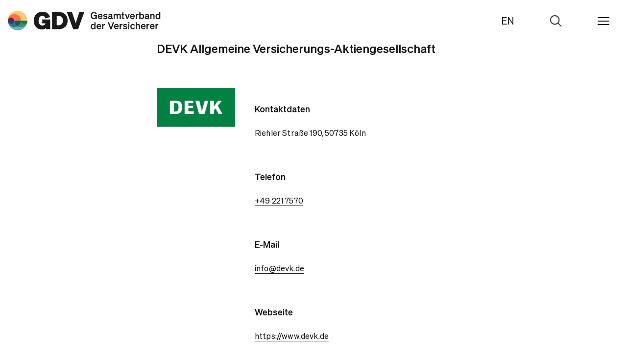

--- FILE ---
content_type: text/html;charset=UTF-8
request_url: https://www.gdv.de/gdv/der-gdv/unsere-mitglieder/devk-allgemeine-versicherungs-aktiengesellschaft-47104
body_size: 8188
content:

<!doctype html>
<html lang="de" dir="ltr"     class="no-js">

<head>
<meta charset="utf-8">
<title>DEVK Allgemeine Versicherungs-Aktiengesellschaft</title>
<meta name="description" content="Der Gesamtverband der Deutschen Versicherungswirtschaft hat rund 460 Mitgliedsunternehmen. Eins davon ist die DEVK Allgemeine Versicherungs-Aktiengesellschaft. Hier geht es zu den Kontaktdaten.">
<meta name="viewport" content="width=device-width, initial-scale=1, user-scalable=no">
<link rel="icon" type="image/x-icon" href="/resource/crblob/91098/0197a2cb766bd67c4f6726e805f39a7e/favicon-ico-data.ico">
<link rel="apple-touch-icon" sizes="180x180" href="/resource/crblob/91092/e41e01416568c8aadfc43c37f1870494/apple-touch-icon-png-data.png">
<link rel="icon" type="image/png" sizes="32x32" href="/resource/crblob/91096/824ee4565abc21c5eaa70c080ac2cb05/favicon-32x32-png-data.png">
<link rel="icon" type="image/png" sizes="16x16" href="/resource/crblob/91094/be533be0b0a0b23796adf04a2759eb7e/favicon-16x16-png-data.png">
<link rel="canonical" href="https://www.gdv.de/gdv/der-gdv/unsere-mitglieder/devk-allgemeine-versicherungs-aktiengesellschaft-47104"/>
<meta name="robots" content="all"/>
<meta name="google-site-verification" content="aNldn1-l5VwjcRbPuafMKBCH0STHHUx2k67iUXsTS_0" />
<meta property="og:title" content="DEVK Allgemeine Versicherungs-Aktiengesellschaft"/>
<meta property="og:description" content="Der Gesamtverband der Deutschen Versicherungswirtschaft hat rund 460 Mitgliedsunternehmen. Eins davon ist die DEVK Allgemeine Versicherungs-Aktiengesellschaft. Hier geht es zu den Kontaktdaten." /> <meta property="twitter:description" content="Der Gesamtverband der Deutschen Versicherungswirtschaft hat rund 460 Mitgliedsunternehmen. Eins davon ist die DEVK Allgemeine Versicherungs-Aktiengesellschaft. Hier geht es zu den Kontaktdaten." /> <meta property="x:description" content="Der Gesamtverband der Deutschen Versicherungswirtschaft hat rund 460 Mitgliedsunternehmen. Eins davon ist die DEVK Allgemeine Versicherungs-Aktiengesellschaft. Hier geht es zu den Kontaktdaten." />
<meta property="og:url" content="/gdv/der-gdv/unsere-mitglieder/devk-allgemeine-versicherungs-aktiengesellschaft-47104" />
<meta property="og:type" content="article" />
<meta property="og:image" content="https://www.gdv.de/resource/blob/46210/ddb7dae1eff56dd7d9cf7e5660e9e84b/devk-allgemeine-versicherungs-aktiengesellschaft-data.jpg" />
<meta property="twitter:image" content="https://www.gdv.de/resource/blob/46210/ddb7dae1eff56dd7d9cf7e5660e9e84b/devk-allgemeine-versicherungs-aktiengesellschaft-data.jpg" /> <meta property="x:image" content="https://www.gdv.de/resource/blob/46210/ddb7dae1eff56dd7d9cf7e5660e9e84b/devk-allgemeine-versicherungs-aktiengesellschaft-data.jpg" />
<meta name="twitter:card" content="summary_large_image" />
<meta name="x:card" content="summary_large_image" />
<link rel="stylesheet" href="/resource/themes/gdv-2022/css/gdv-2022-87432-59.css" />
<link rel="stylesheet" href="/resource/themes/gdv-2022/css/gdv-2022-87432-59.css" />
<link href="https://www.gdv.de/service/rss/gdv/92670/feed.rss" rel="alternate" type="application/rss+xml" title="RSS Feed" />
</head><body data-js-options='{ }' class="">
<header class="ibmix-navigation" data-js-messages='{ "backLinkText": "zurück", "showAllLinkText": "Übersicht" }' data-js-locales='{ "currentLocale": "de", "availableLocale": "en", "redirectTo": "https://www.gdv.de/gdv-en" }' data-js-atom="main-navigation-header"> <div class="ibmix-navigation__header-wrapper" data-js-atom="navigation-header"> <div class="ibmix-navigation__header-left" data-js-atom="navigation-header-left"> <a class="ibmix-navigation__root-link " href="/gdv" title="DEVK Allgemeine Versicherungs-Aktiengesellschaft" > <img alt="DEVK Allgemeine Versicherungs-Aktiengesellschaft" class="ibmix-navigation__header-logo" src="/resource/crblob/87164/79c5b5b8c916235309169cd8a78a711a/header-logo-svg-data.svg" width="312" height="40" /> </a> </div> <div class="ibmix-navigation__header-right" data-js-atom="navigation-header-right"> <div class="ibmix-navigation__language-switch"> <a class="ibmix-navigation__language-switch-link " href="https://www.gdv.de/gdv-en" title="EN" data-js-atom=change-language-link > EN </a> </div> <form method="GET" action="/service/find/gdv/86764" class="ibmix-navigation__search-form is-empty ibmix-autosuggest" data-js-atom="navigation-search-form" autocomplete="off" data-js-options='{ "inputFieldSelector": "navigation-search-input", "wrapperSelector": "autosuggest-wrapper", "toggleIsActiveClassListElementSelectors": "[data-js-atom=\"navigation-header\"],[data-js-atom=\"navigation-header-right\"]" }' data-js-autosuggest-url="/service/suggest/gdv/86764" > <div class="ibmix-navigation__search-input-wrapper" data-js-atom="navigation-search-input-wrapper"> <div class="ibmix-navigation__autosuggest-wrapper" data-js-atom="autosuggest-wrapper"> <input type="search" name="query" value="" placeholder="Suchbegriff eingeben" autocomplete="off" data-js-atom="navigation-search-input" class="ibmix-navigation__search-input"/> </div> <input type="reset" value="Suche zurücksetzen" data-js-atom="navigation-search-reset-button" class="ibmix-navigation__reset-button"/> <input type="submit" value="Suche abschicken" data-js-atom="navigation-search-submit-button" class="ibmix-navigation__submit-button"/> </div> <span class="ibmix-navigation__search-open-button" data-js-atom="navigation-search-open-button"> <span>Zur Suche</span> </span> </form> <span class="ibmix-navigation__menu-icon" data-js-atom="navigation-toggle-button"> <span aria-hidden="true"></span> <span aria-hidden="true"></span> <span aria-hidden="true"></span> </span> </div> </div> <nav class="ibmix-navigation__main-nav" data-js-atom="main-navigation"> <ul class="ibmix-navigation__nav-col" data-js-atom="navigation-nav-col" data-js-level="0"> <li class="ibmix-navigation__nav-list-item" data-js-atom="navigation-list-item" data-js-level="1" data-js-has-children=true > <a class="ibmix-navigation__link ibmix-navigation__nav-list-link has-children " href="/gdv/themen" title="Themen" data-js-has-children="true" data-js-atom="navigation-link" > Themen </a> <ul class="ibmix-navigation__nav-col" data-js-atom="navigation-nav-col" data-js-level="1" data-js-has-children=true > <li class="ibmix-navigation__nav-list-item" data-js-atom="navigation-list-item" data-js-level="1" > <a class="ibmix-navigation__link ibmix-navigation__nav-list-link " href="/gdv/themen" title="Alle Themen" data-js-has-children="false" data-js-atom="navigation-link" > Alle Themen </a> </li> <div class="ibmix-navigation__nav-overflow-wrapper-parent" data-js-atom="navigation-overflow-wrapper-wrapper"> <div class="ibmix-navigation__nav-overflow-wrapper" data-js-atom="navigation-overflow-wrapper-outer"> <ul class="ibmix-navigation__nav-overflow-wrapper-inner" data-js-atom="navigation-overflow-wrapper-inner"> <li class="ibmix-navigation__nav-list-item" data-js-atom="navigation-list-item" data-js-level="2" > <a class="ibmix-navigation__link ibmix-navigation__nav-list-link " href="/gdv/themen/leben" title="Rente & Vorsorge" data-js-has-children="false" data-js-atom="navigation-link" > Rente & Vorsorge </a> </li><li class="ibmix-navigation__nav-list-item" data-js-atom="navigation-list-item" data-js-level="2" > <a class="ibmix-navigation__link ibmix-navigation__nav-list-link " href="/gdv/themen/klima" title="Naturgefahren" data-js-has-children="false" data-js-atom="navigation-link" > Naturgefahren </a> </li><li class="ibmix-navigation__nav-list-item" data-js-atom="navigation-list-item" data-js-level="2" > <a class="ibmix-navigation__link ibmix-navigation__nav-list-link " href="/gdv/themen/digitalisierung" title="Digitalisierung" data-js-has-children="false" data-js-atom="navigation-link" > Digitalisierung </a> </li><li class="ibmix-navigation__nav-list-item" data-js-atom="navigation-list-item" data-js-level="2" > <a class="ibmix-navigation__link ibmix-navigation__nav-list-link " href="/gdv/themen/gesellschaft" title="Gesellschaft" data-js-has-children="false" data-js-atom="navigation-link" > Gesellschaft </a> </li><li class="ibmix-navigation__nav-list-item" data-js-atom="navigation-list-item" data-js-level="2" > <a class="ibmix-navigation__link ibmix-navigation__nav-list-link " href="/gdv/themen/wirtschaft" title="Konjunktur & Märkte" data-js-has-children="false" data-js-atom="navigation-link" > Konjunktur & Märkte </a> </li><li class="ibmix-navigation__nav-list-item" data-js-atom="navigation-list-item" data-js-level="2" > <a class="ibmix-navigation__link ibmix-navigation__nav-list-link " href="/gdv/themen/mobilitaet" title="Mobilität" data-js-has-children="false" data-js-atom="navigation-link" > Mobilität </a> </li><li class="ibmix-navigation__nav-list-item" data-js-atom="navigation-list-item" data-js-level="2" > <a class="ibmix-navigation__link ibmix-navigation__nav-list-link " href="/gdv/themen/nachhaltigkeit" title="Nachhaltigkeit" data-js-has-children="false" data-js-atom="navigation-link" > Nachhaltigkeit </a> </li><li class="ibmix-navigation__nav-list-item" data-js-atom="navigation-list-item" data-js-level="2" > <a class="ibmix-navigation__link ibmix-navigation__nav-list-link " href="/gdv/themen/regulierung-und-recht" title="Regulierung & Recht" data-js-has-children="false" data-js-atom="navigation-link" > Regulierung & Recht </a> </li><li class="ibmix-navigation__nav-list-item" data-js-atom="navigation-list-item" data-js-level="2" > <a class="ibmix-navigation__link ibmix-navigation__nav-list-link " href="/gdv/themen/schaden-unfall" title="Schaden & Unfall" data-js-has-children="false" data-js-atom="navigation-link" > Schaden & Unfall </a> </li><li class="ibmix-navigation__nav-list-item" data-js-atom="navigation-list-item" data-js-level="2" > <a class="ibmix-navigation__link ibmix-navigation__nav-list-link " href="/gdv/themen/transformation" title="Transformation" data-js-has-children="false" data-js-atom="navigation-link" > Transformation </a> </li> </ul> </div> </div> </ul> </li><li class="ibmix-navigation__nav-list-item" data-js-atom="navigation-list-item" data-js-level="1" data-js-has-children=true > <a class="ibmix-navigation__link ibmix-navigation__nav-list-link has-children " href="/gdv/medien" title="Medien" data-js-has-children="true" data-js-atom="navigation-link" > Medien </a> <ul class="ibmix-navigation__nav-col" data-js-atom="navigation-nav-col" data-js-level="1" data-js-has-children=true > <li class="ibmix-navigation__nav-list-item" data-js-atom="navigation-list-item" data-js-level="1" > <a class="ibmix-navigation__link ibmix-navigation__nav-list-link " href="/gdv/medien" title="Übersicht" data-js-has-children="false" data-js-atom="navigation-link" > Übersicht </a> </li> <div class="ibmix-navigation__nav-overflow-wrapper-parent" data-js-atom="navigation-overflow-wrapper-wrapper"> <div class="ibmix-navigation__nav-overflow-wrapper" data-js-atom="navigation-overflow-wrapper-outer"> <ul class="ibmix-navigation__nav-overflow-wrapper-inner" data-js-atom="navigation-overflow-wrapper-inner"> <li class="ibmix-navigation__nav-list-item" data-js-atom="navigation-list-item" data-js-level="2" > <a class="ibmix-navigation__link ibmix-navigation__nav-list-link " href="/gdv/medien/medieninformationen" title="Medieninformationen" data-js-has-children="false" data-js-atom="navigation-link" > Medieninformationen </a> </li><li class="ibmix-navigation__nav-list-item" data-js-atom="navigation-list-item" data-js-level="2" > <a class="ibmix-navigation__link ibmix-navigation__nav-list-link " href="/gdv/medien/medientermine" title="Medientermine" data-js-has-children="false" data-js-atom="navigation-link" > Medientermine </a> </li><li class="ibmix-navigation__nav-list-item" data-js-atom="navigation-list-item" data-js-level="2" > <a class="ibmix-navigation__link ibmix-navigation__nav-list-link " href="/gdv/medien/videos-und-fotos" title="Videos und Fotos" data-js-has-children="false" data-js-atom="navigation-link" > Videos und Fotos </a> </li><li class="ibmix-navigation__nav-list-item" data-js-atom="navigation-list-item" data-js-level="2" > <a class="ibmix-navigation__link ibmix-navigation__nav-list-link " href="/gdv/medien/medienkontakte" title="Kontakt" data-js-has-children="false" data-js-atom="navigation-link" > Kontakt </a> </li> </ul> </div> </div> </ul> </li><li class="ibmix-navigation__nav-list-item" data-js-atom="navigation-list-item" data-js-level="1" > <a class="ibmix-navigation__link ibmix-navigation__nav-list-link " href="/gdv/positionen" title="Positionen" data-js-has-children="false" data-js-atom="navigation-link" > Positionen </a> </li><li class="ibmix-navigation__nav-list-item" data-js-atom="navigation-list-item" data-js-level="1" > <a class="ibmix-navigation__link ibmix-navigation__nav-list-link has-children " href="/gdv/events" title="Termine" data-js-has-children="true" data-js-atom="navigation-link" > Termine </a> <ul class="ibmix-navigation__nav-col is-nav-teaser-col" data-js-atom="navigation-nav-col" data-js-level="1" data-js-has-children="true" > <li class="ibmix-navigation__nav-list-item" data-js-atom="navigation-list-item" data-js-level="1" data-js-has-children="true" > <a class="ibmix-navigation__link ibmix-navigation__nav-list-link " href="/gdv/events" title="Übersicht" data-js-has-children="false" data-js-atom="navigation-link" > Übersicht </a> </li> <div class="ibmix-navigation__nav-overflow-wrapper-parent" data-js-atom="navigation-overflow-wrapper-parent"> <div class="ibmix-navigation__nav-overflow-wrapper" data-js-atom="navigation-overflow-wrapper-outer"> <ul class="ibmix-navigation__nav-overflow-wrapper-inner" data-js-atom="navigation-overflow-wrapper-inner"> <li class="ibmix-navigation__nav-list-item is-nav-teaser-list-item" data-js-atom="navigation-list-item" data-js-level="1" data-js-has-children=true > <a class="ibmix-navigation__link ibmix-navigation__nav-list-link is-event " href="/gdv/events/webinar-phantomfrachtfuehrer-2026--194872" title="Webinar „Phantomfrachtführer 2026"" data-js-atom="navigation-link" > <span class="ibmix-navigation__event-date"> 20.01.26 </span> <span class="ibmix-navigation__event-name">Webinar „Phantomfrachtführer 2026&quot;</span> </a> </li> <li class="ibmix-navigation__nav-list-item is-nav-teaser-list-item" data-js-atom="navigation-list-item" data-js-level="1" data-js-has-children=true > <a class="ibmix-navigation__link ibmix-navigation__nav-list-link is-event " href="/gdv/events/gdv-jahresmedienkonferenz-2026-194420" title="GDV Jahresmedienkonferenz 2026" data-js-atom="navigation-link" > <span class="ibmix-navigation__event-date"> 04.02.26 </span> <span class="ibmix-navigation__event-name">GDV Jahresmedienkonferenz 2026</span> </a> </li> <li class="ibmix-navigation__nav-list-item is-nav-teaser-list-item" data-js-atom="navigation-list-item" data-js-level="1" data-js-has-children=true > <a class="ibmix-navigation__link ibmix-navigation__nav-list-link is-event " href="/gdv/events/gdv-luncheon-lecture-mit-dr-thomas-ramge-195690" title="GDV Luncheon Lecture mit Dr. Thomas Ramge" data-js-atom="navigation-link" > <span class="ibmix-navigation__event-date"> 26.02.26 </span> <span class="ibmix-navigation__event-name">GDV Luncheon Lecture mit Dr. Thomas Ramge</span> </a> </li> <li class="ibmix-navigation__nav-list-item is-nav-teaser-list-item" data-js-atom="navigation-list-item" data-js-level="1" data-js-has-children=true > <a class="ibmix-navigation__link ibmix-navigation__nav-list-link is-event " href="/gdv/events/dialog-digitale-souveraenitaet-2026-194572" title="Dialog Digitale Souveränität 2026" data-js-atom="navigation-link" > <span class="ibmix-navigation__event-date"> 27.02.26 </span> <span class="ibmix-navigation__event-name">Dialog Digitale Souveränität 2026</span> </a> </li> <li class="ibmix-navigation__nav-list-item is-nav-teaser-list-item" data-js-atom="navigation-list-item" data-js-level="1" data-js-has-children=true > <a class="ibmix-navigation__link ibmix-navigation__nav-list-link is-event " href="/gdv/events/warenlagertagung-diebstahl-aus-logistiklaegern-194906" title="WarenLagerTagung – Diebstahl aus Logistiklägern" data-js-atom="navigation-link" > <span class="ibmix-navigation__event-date"> 09.03. - 10.03.26 </span> <span class="ibmix-navigation__event-name">WarenLagerTagung – Diebstahl aus Logistiklägern</span> </a> </li> </ul> </div> </div> </ul> </li><li class="ibmix-navigation__nav-list-item" data-js-atom="navigation-list-item" data-js-level="1" data-js-has-children=true > <a class="ibmix-navigation__link ibmix-navigation__nav-list-link has-children " href="/gdv/service" title="Service" data-js-has-children="true" data-js-atom="navigation-link" > Service </a> <ul class="ibmix-navigation__nav-col" data-js-atom="navigation-nav-col" data-js-level="1" data-js-has-children=true > <li class="ibmix-navigation__nav-list-item" data-js-atom="navigation-list-item" data-js-level="1" > <a class="ibmix-navigation__link ibmix-navigation__nav-list-link " href="/gdv/service" title="Alle Services" data-js-has-children="false" data-js-atom="navigation-link" > Alle Services </a> </li> <div class="ibmix-navigation__nav-overflow-wrapper-parent" data-js-atom="navigation-overflow-wrapper-wrapper"> <div class="ibmix-navigation__nav-overflow-wrapper" data-js-atom="navigation-overflow-wrapper-outer"> <ul class="ibmix-navigation__nav-overflow-wrapper-inner" data-js-atom="navigation-overflow-wrapper-inner"> <li class="ibmix-navigation__nav-list-item" data-js-atom="navigation-list-item" data-js-level="2" > <a class="ibmix-navigation__link ibmix-navigation__nav-list-link " href="/gdv/service/musterbedingungen" title="Musterbedingungen" data-js-has-children="false" data-js-atom="navigation-link" > Musterbedingungen </a> </li><li class="ibmix-navigation__nav-list-item" data-js-atom="navigation-list-item" data-js-level="2" > <a class="ibmix-navigation__link ibmix-navigation__nav-list-link " href="/gdv/service/verbraucherleitbild" title="Verbraucherleitbild" data-js-has-children="false" data-js-atom="navigation-link" > Verbraucherleitbild </a> </li><li class="ibmix-navigation__nav-list-item" data-js-atom="navigation-list-item" data-js-level="2" > <a class="ibmix-navigation__link ibmix-navigation__nav-list-link " href="/gdv/service/datenschutzkodex" title="Datenschutzkodex" data-js-has-children="false" data-js-atom="navigation-link" > Datenschutzkodex </a> </li><li class="ibmix-navigation__nav-list-item" data-js-atom="navigation-list-item" data-js-level="2" > <a class="ibmix-navigation__link ibmix-navigation__nav-list-link " href="/gdv/service/verhaltenskodex-fuer-den-vertrieb" title="Verhaltenskodex für den Vertrieb" data-js-has-children="false" data-js-atom="navigation-link" > Verhaltenskodex für den Vertrieb </a> </li><li class="ibmix-navigation__nav-list-item" data-js-atom="navigation-list-item" data-js-level="2" > <a class="ibmix-navigation__link ibmix-navigation__nav-list-link " href="/gdv/service/schadenverhuetung" title="Schadenverhütung" data-js-has-children="false" data-js-atom="navigation-link" > Schadenverhütung </a> </li><li class="ibmix-navigation__nav-list-item" data-js-atom="navigation-list-item" data-js-level="2" > <a class="ibmix-navigation__link ibmix-navigation__nav-list-link " href="/gdv/service/gdv-newsletter" title="Newsletter" data-js-has-children="false" data-js-atom="navigation-link" > Newsletter </a> </li><li class="ibmix-navigation__nav-list-item" data-js-atom="navigation-list-item" data-js-level="2" > <a class="ibmix-navigation__link ibmix-navigation__nav-list-link " href="/gdv/service/glossar" title="Glossar" data-js-has-children="false" data-js-atom="navigation-link" > Glossar </a> </li><li class="ibmix-navigation__nav-list-item" data-js-atom="navigation-list-item" data-js-level="2" > <a class="ibmix-navigation__link ibmix-navigation__nav-list-link " href="/gdv/service/wer-versichert-was" title="Wer versichert was" data-js-has-children="false" data-js-atom="navigation-link" > Wer versichert was </a> </li> </ul> </div> </div> </ul> </li><li class="ibmix-navigation__nav-list-item" data-js-atom="navigation-list-item" data-js-level="1" data-js-has-children=true > <a class="ibmix-navigation__link ibmix-navigation__nav-list-link has-children " href="/gdv/statistik" title="Statistik" data-js-has-children="true" data-js-atom="navigation-link" > Statistik </a> <ul class="ibmix-navigation__nav-col" data-js-atom="navigation-nav-col" data-js-level="1" data-js-has-children=true > <li class="ibmix-navigation__nav-list-item" data-js-atom="navigation-list-item" data-js-level="1" > <a class="ibmix-navigation__link ibmix-navigation__nav-list-link " href="/gdv/statistik" title="Übersicht" data-js-has-children="false" data-js-atom="navigation-link" > Übersicht </a> </li> <div class="ibmix-navigation__nav-overflow-wrapper-parent" data-js-atom="navigation-overflow-wrapper-wrapper"> <div class="ibmix-navigation__nav-overflow-wrapper" data-js-atom="navigation-overflow-wrapper-outer"> <ul class="ibmix-navigation__nav-overflow-wrapper-inner" data-js-atom="navigation-overflow-wrapper-inner"> <li class="ibmix-navigation__nav-list-item" data-js-atom="navigation-list-item" data-js-level="2" > <a class="ibmix-navigation__link ibmix-navigation__nav-list-link " href="/gdv/statistik/datenservice-zum-naturgefahrenreport" title="Naturgefahren: Langzeitstatistik" data-js-has-children="false" data-js-atom="navigation-link" > Naturgefahren: Langzeitstatistik </a> </li><li class="ibmix-navigation__nav-list-item" data-js-atom="navigation-list-item" data-js-level="2" > <a class="ibmix-navigation__link ibmix-navigation__nav-list-link " href="/gdv/statistik/statistiken-zur-deutschen-versicherungswirtschaft-uebersicht" title="Alle Statistiken zur Versicherungswirtschaft" data-js-has-children="false" data-js-atom="navigation-link" > Alle Statistiken zur Versicherungswirtschaft </a> </li><li class="ibmix-navigation__nav-list-item" data-js-atom="navigation-list-item" data-js-level="3" > <a class="ibmix-navigation__link ibmix-navigation__nav-list-link " href="/gdv/statistik/statistiken-zur-deutschen-versicherungswirtschaft-uebersicht/branche-insgesamt" title="Versicherungsbranche insgesamt" data-js-has-children="false" data-js-atom="navigation-link" > Versicherungsbranche insgesamt </a> </li><li class="ibmix-navigation__nav-list-item" data-js-atom="navigation-list-item" data-js-level="3" > <a class="ibmix-navigation__link ibmix-navigation__nav-list-link " href="/gdv/statistik/statistiken-zur-deutschen-versicherungswirtschaft-uebersicht/lebensversicherung" title="Lebensversicherung" data-js-has-children="false" data-js-atom="navigation-link" > Lebensversicherung </a> </li><li class="ibmix-navigation__nav-list-item" data-js-atom="navigation-list-item" data-js-level="3" > <a class="ibmix-navigation__link ibmix-navigation__nav-list-link " href="/gdv/statistik/statistiken-zur-deutschen-versicherungswirtschaft-uebersicht/schaden-und-unfallversicherung" title="Schaden- und Unfallversicherung" data-js-has-children="false" data-js-atom="navigation-link" > Schaden- und Unfallversicherung </a> </li> </ul> </div> </div> </ul> </li><li class="ibmix-navigation__nav-list-item" data-js-atom="navigation-list-item" data-js-level="1" data-js-has-children=true > <a class="ibmix-navigation__link is-current-page ibmix-navigation__nav-list-link has-children " href="/gdv/der-gdv" title="GDV" data-js-has-children="true" data-js-atom="navigation-link" > GDV </a> <ul class="ibmix-navigation__nav-col" data-js-atom="navigation-nav-col" data-js-level="1" data-js-has-children=true > <li class="ibmix-navigation__nav-list-item" data-js-atom="navigation-list-item" data-js-level="1" > <a class="ibmix-navigation__link is-current-page ibmix-navigation__nav-list-link " href="/gdv/der-gdv" title="Über den GDV" data-js-has-children="false" data-js-atom="navigation-link" > Über den GDV </a> </li> <div class="ibmix-navigation__nav-overflow-wrapper-parent" data-js-atom="navigation-overflow-wrapper-wrapper"> <div class="ibmix-navigation__nav-overflow-wrapper" data-js-atom="navigation-overflow-wrapper-outer"> <ul class="ibmix-navigation__nav-overflow-wrapper-inner" data-js-atom="navigation-overflow-wrapper-inner"> <li class="ibmix-navigation__nav-list-item" data-js-atom="navigation-list-item" data-js-level="2" > <a class="ibmix-navigation__link ibmix-navigation__nav-list-link " href="/gdv/der-gdv/organisation" title="Organisation" data-js-has-children="false" data-js-atom="navigation-link" > Organisation </a> </li><li class="ibmix-navigation__nav-list-item" data-js-atom="navigation-list-item" data-js-level="2" > <a class="ibmix-navigation__link ibmix-navigation__nav-list-link " href="/gdv/der-gdv/gremien" title="Gremien" data-js-has-children="false" data-js-atom="navigation-link" > Gremien </a> </li><li class="ibmix-navigation__nav-list-item" data-js-atom="navigation-list-item" data-js-level="2" > <a class="ibmix-navigation__link ibmix-navigation__nav-list-link " href="/gdv/der-gdv/karriere" title="Karriere" data-js-has-children="false" data-js-atom="navigation-link" > Karriere </a> </li><li class="ibmix-navigation__nav-list-item" data-js-atom="navigation-list-item" data-js-level="2" > <a class="ibmix-navigation__link is-current-page ibmix-navigation__nav-list-link " href="/gdv/der-gdv/unsere-mitglieder" title="Unsere Mitglieder" data-js-has-children="false" data-js-atom="navigation-link" > Unsere Mitglieder </a> </li><li class="ibmix-navigation__nav-list-item" data-js-atom="navigation-list-item" data-js-level="2" > <a class="ibmix-navigation__link ibmix-navigation__nav-list-link " href="/gdv/der-gdv/initiativen-portale" title="Initiativen & Portale" data-js-has-children="false" data-js-atom="navigation-link" > Initiativen & Portale </a> </li><li class="ibmix-navigation__nav-list-item" data-js-atom="navigation-list-item" data-js-level="2" > <a class="ibmix-navigation__link ibmix-navigation__nav-list-link " href="/gdv/der-gdv/kontakt" title="Kontakt" data-js-has-children="false" data-js-atom="navigation-link" > Kontakt </a> </li> </ul> </div> </div> </ul> </li><li class="ibmix-navigation__nav-list-item is-social-media-links"> <div class="ibmix-navigation__link ibmix-navigation__nav-list-link is-social-media-links"> <span class="ibmix-navigation__social-media-links-headline">Abonnieren</span> <ul class="ibmix-navigation__social-media-links-list"> <li class="ibmix-navigation__social-media-links-list-item"> <a title="Newsletter-Anmeldung" target="_blank" href="https://www.gdv.de/gdv/service/gdv-newsletter" class="ibmix-navigation__social-media-links-link is-icon-newsletter isnt-rte-link" > <span class="visually-hidden">newsletter</span> </a> </li> <li class="ibmix-navigation__social-media-links-list-item"> <a title="X" target="_blank" href="https://x.com/gdv_de" class="ibmix-navigation__social-media-links-link is-icon-x isnt-rte-link" > <span class="visually-hidden">x</span> </a> </li> <li class="ibmix-navigation__social-media-links-list-item"> <a title="LinkedIn" target="_blank" href="https://www.linkedin.com/company/gdv-verband" class="ibmix-navigation__social-media-links-link is-icon-linkedin isnt-rte-link" > <span class="visually-hidden">linkedin</span> </a> </li> <li class="ibmix-navigation__social-media-links-list-item"> <a title="YouTube" target="_blank" href="https://www.youtube.com/user/GDVBerlin" class="ibmix-navigation__social-media-links-link is-icon-youtube isnt-rte-link" > <span class="visually-hidden">youtube</span> </a> </li> </ul> </div> </li> </ul> </nav> </header>
<main class="ibmix-main">
<!-- placement.name = header -->
<!-- placementName = main -->
<!-- placement.name = main -->
<!-- placementName = main -->
<div class=" container-fluid ibmix-code-of-conduct" id=charlist >
<div class="row " >
<div class=" col-xs-12 col-md-8 col-md-offset-2 mb-xs-32 mb-md-64" > <h3>DEVK Allgemeine Versicherungs-Aktiengesellschaft</h3>
</div>
</div>
<div class="row mb-xs-32 mb-xs-64" >
<div class=" col-xs-2 col-md-offset-2" >
<img
src="/resource/blob/46210/ddb7dae1eff56dd7d9cf7e5660e9e84b/devk-allgemeine-versicherungs-aktiengesellschaft-data.jpg"
alt="DEVK Allgemeine Versicherungs-Aktiengesellschaft"
title="DEVK Allgemeine Versicherungs-Aktiengesellschaft"
loading="lazy"
>
</div>
<div class=" col-xs-6 col-md-5 col-xs-half-10 col-xs-offset-half-1 col-md-half-6" > <div class="ibmix-article">
<div class="ibmix-article__rte">
<h4>Kontaktdaten</h4>
<p>Riehler Straße 190, 50735 Köln</p>
<h4>Telefon</h4>
<p><a href="phone:+49 221 7570">+49 221 7570</a></p>
<h4>E-Mail</h4>
<p><a href="mailto:info@devk.de">info@devk.de</a></p>
<h4>Webseite</h4>
<p><a href="https://www.devk.de" target="_blank">https://www.devk.de</a></p>
<h4>Produkte</h4>
<ul>
<li> Auto-Schutzbrief</li>
<li> Betriebs- und Berufshaftpflicht</li>
<li> Hausratversicherung mit Elementar- / Naturgefahrenbaustein</li>
<li> Hausratversicherung ohne Elementar- / Naturgefahrenbaustein</li>
<li> Kaskoversicherungen</li>
<li> Kfz-Haftpflichtversicherung</li>
<li> Private Haftpflichtversicherung</li>
<li> Private Unfallversicherung</li>
<li> Reiseversicherungen</li>
<li> Rückversicherungleistungen</li>
<li> Sachversicherung (Industrie/Gewerbe)</li>
<li> Wohngebäudeversicherung mit Elementar- / Naturgefahrenbaustein</li>
<li> Wohngebäudeversicherung ohne Elementar- / Naturgefahrenbaustein</li>
</ul>
</div>
</div>
</div>
</div>
</div> <!-- placement.name = footer -->
<!-- placementName = main -->
</main>
<script src="/resource/themes/gdv-2022/js/commons-87426-17.js" ></script><script src="/resource/themes/gdv-2022/js/gdv-2022-87428-46.js" ></script>
</body>
<script>window.gdprAppliesGlobally=true;if(!("cmp_id" in window)){window.cmp_id=11313}if(!("cmp_params" in window)){window.cmp_params=""}if(!("cmp_host" in window)){window.cmp_host="b.delivery.consentmanager.net"}if(!("cmp_cdn" in window)){window.cmp_cdn="cdn.consentmanager.net"}if(!("cmp_proto" in window)){window.cmp_proto="https:"}window.cmp_getsupportedLangs=function(){var b=["DE","EN","FR","IT","NO","DA","FI","ES","PT","RO","BG","ET","EL","GA","HR","LV","LT","MT","NL","PL","SV","SK","SL","CS","HU","RU","SR","ZH","TR","UK","AR","BS"];if("cmp_customlanguages" in window){for(var a=0;a<window.cmp_customlanguages.length;a++){b.push(window.cmp_customlanguages[a].l.toUpperCase())}}return b};window.cmp_getRTLLangs=function(){return["AR"]};window.cmp_getlang=function(j){if(typeof(j)!="boolean"){j=true}if(j&&typeof(cmp_getlang.usedlang)=="string"&&cmp_getlang.usedlang!==""){return cmp_getlang.usedlang}var g=window.cmp_getsupportedLangs();var c=[];var f=location.hash;var e=location.search;var a="languages" in navigator?navigator.languages:[];if(f.indexOf("cmplang=")!=-1){c.push(f.substr(f.indexOf("cmplang=")+8,2).toUpperCase())}else{if(e.indexOf("cmplang=")!=-1){c.push(e.substr(e.indexOf("cmplang=")+8,2).toUpperCase())}else{if("cmp_setlang" in window&&window.cmp_setlang!=""){c.push(window.cmp_setlang.toUpperCase())}else{if(a.length>0){for(var d=0;d<a.length;d++){c.push(a[d])}}}}}if("language" in navigator){c.push(navigator.language)}if("userLanguage" in navigator){c.push(navigator.userLanguage)}var h="";for(var d=0;d<c.length;d++){var b=c[d].toUpperCase();if(g.indexOf(b)!=-1){h=b;break}if(b.indexOf("-")!=-1){b=b.substr(0,2)}if(g.indexOf(b)!=-1){h=b;break}}if(h==""&&typeof(cmp_getlang.defaultlang)=="string"&&cmp_getlang.defaultlang!==""){return cmp_getlang.defaultlang}else{if(h==""){h="EN"}}h=h.toUpperCase();return h};(function(){var n=document;var p=window;var f="";var b="_en";if("cmp_getlang" in p){f=p.cmp_getlang().toLowerCase();if("cmp_customlanguages" in p){for(var h=0;h<p.cmp_customlanguages.length;h++){if(p.cmp_customlanguages[h].l.toUpperCase()==f.toUpperCase()){f="en";break}}}b="_"+f}function g(e,d){var l="";e+="=";var i=e.length;if(location.hash.indexOf(e)!=-1){l=location.hash.substr(location.hash.indexOf(e)+i,9999)}else{if(location.search.indexOf(e)!=-1){l=location.search.substr(location.search.indexOf(e)+i,9999)}else{return d}}if(l.indexOf("&")!=-1){l=l.substr(0,l.indexOf("&"))}return l}var j=("cmp_proto" in p)?p.cmp_proto:"https:";var o=["cmp_id","cmp_params","cmp_host","cmp_cdn","cmp_proto"];for(var h=0;h<o.length;h++){if(g(o[h],"%%%")!="%%%"){window[o[h]]=g(o[h],"")}}var k=("cmp_ref" in p)?p.cmp_ref:location.href;var q=n.createElement("script");q.setAttribute("data-cmp-ab","1");var c=g("cmpdesign","");var a=g("cmpregulationkey","");q.src=j+"//"+p.cmp_host+"/delivery/cmp.php?id="+p.cmp_id+"&h="+encodeURIComponent(k)+(c!=""?"&cmpdesign="+encodeURIComponent(c):"")+(a!=""?"&cmpregulationkey="+encodeURIComponent(a):"")+("cmp_params" in p?"&"+p.cmp_params:"")+(n.cookie.length>0?"&__cmpfcc=1":"")+"&l="+f.toLowerCase()+"&o="+(new Date()).getTime();q.type="text/javascript";q.async=true;if(n.currentScript){n.currentScript.parentElement.appendChild(q)}else{if(n.body){n.body.appendChild(q)}else{var m=n.getElementsByTagName("body");if(m.length==0){m=n.getElementsByTagName("div")}if(m.length==0){m=n.getElementsByTagName("span")}if(m.length==0){m=n.getElementsByTagName("ins")}if(m.length==0){m=n.getElementsByTagName("script")}if(m.length==0){m=n.getElementsByTagName("head")}if(m.length>0){m[0].appendChild(q)}}}var q=n.createElement("script");q.src=j+"//"+p.cmp_cdn+"/delivery/js/cmp"+b+".min.js";q.type="text/javascript";q.setAttribute("data-cmp-ab","1");q.async=true;if(n.currentScript){n.currentScript.parentElement.appendChild(q)}else{if(n.body){n.body.appendChild(q)}else{var m=n.getElementsByTagName("body");if(m.length==0){m=n.getElementsByTagName("div")}if(m.length==0){m=n.getElementsByTagName("span")}if(m.length==0){m=n.getElementsByTagName("ins")}if(m.length==0){m=n.getElementsByTagName("script")}if(m.length==0){m=n.getElementsByTagName("head")}if(m.length>0){m[0].appendChild(q)}}}})();window.cmp_addFrame=function(b){if(!window.frames[b]){if(document.body){var a=document.createElement("iframe");a.style.cssText="display:none";a.name=b;document.body.appendChild(a)}else{window.setTimeout(window.cmp_addFrame,10,b)}}};window.cmp_rc=function(h){var b=document.cookie;var f="";var d=0;while(b!=""&&d<100){d++;while(b.substr(0,1)==" "){b=b.substr(1,b.length)}var g=b.substring(0,b.indexOf("="));if(b.indexOf(";")!=-1){var c=b.substring(b.indexOf("=")+1,b.indexOf(";"))}else{var c=b.substr(b.indexOf("=")+1,b.length)}if(h==g){f=c}var e=b.indexOf(";")+1;if(e==0){e=b.length}b=b.substring(e,b.length)}return(f)};window.cmp_stub=function(){var a=arguments;__cmapi.a=__cmapi.a||[];if(!a.length){return __cmapi.a}else{if(a[0]==="ping"){if(a[1]===2){a[2]({gdprApplies:gdprAppliesGlobally,cmpLoaded:false,cmpStatus:"stub",displayStatus:"hidden",apiVersion:"2.0",cmpId:31},true)}else{a[2]({gdprAppliesGlobally:gdprAppliesGlobally,cmpLoaded:false},true)}}else{if(a[0]==="getUSPData"){a[2]({version:1,uspString:window.cmp_rc("")},true)}else{if(a[0]==="getTCData"){__cmapi.a.push([].slice.apply(a))}else{if(a[0]==="addEventListener"||a[0]==="removeEventListener"){__cmapi.a.push([].slice.apply(a))}else{if(a.length==4&&a[3]===false){a[2]({},false)}else{__cmapi.a.push([].slice.apply(a))}}}}}}};window.cmp_msghandler=function(d){var a=typeof d.data==="string";try{var c=a?JSON.parse(d.data):d.data}catch(f){var c=null}if(typeof(c)==="object"&&c!==null&&"__cmpCall" in c){var b=c.__cmpCall;window.__cmp(b.command,b.parameter,function(h,g){var e={__cmpReturn:{returnValue:h,success:g,callId:b.callId}};d.source.postMessage(a?JSON.stringify(e):e,"*")})}if(typeof(c)==="object"&&c!==null&&"__cmapiCall" in c){var b=c.__cmapiCall;window.__cmapi(b.command,b.parameter,function(h,g){var e={__cmapiReturn:{returnValue:h,success:g,callId:b.callId}};d.source.postMessage(a?JSON.stringify(e):e,"*")})}if(typeof(c)==="object"&&c!==null&&"__uspapiCall" in c){var b=c.__uspapiCall;window.__uspapi(b.command,b.version,function(h,g){var e={__uspapiReturn:{returnValue:h,success:g,callId:b.callId}};d.source.postMessage(a?JSON.stringify(e):e,"*")})}if(typeof(c)==="object"&&c!==null&&"__tcfapiCall" in c){var b=c.__tcfapiCall;window.__tcfapi(b.command,b.version,function(h,g){var e={__tcfapiReturn:{returnValue:h,success:g,callId:b.callId}};d.source.postMessage(a?JSON.stringify(e):e,"*")},b.parameter)}};window.cmp_setStub=function(a){if(!(a in window)||(typeof(window[a])!=="function"&&typeof(window[a])!=="object"&&(typeof(window[a])==="undefined"||window[a]!==null))){window[a]=window.cmp_stub;window[a].msgHandler=window.cmp_msghandler;window.addEventListener("message",window.cmp_msghandler,false)}};window.cmp_addFrame("__cmapiLocator");window.cmp_addFrame("__cmpLocator");window.cmp_addFrame("__uspapiLocator");window.cmp_addFrame("__tcfapiLocator");window.cmp_setStub("__cmapi");window.cmp_setStub("__cmp");window.cmp_setStub("__tcfapi");window.cmp_setStub("__uspapi");</script>
<script type="text/javascript">
window.matomo_site_id = "4";
</script>
<!-- Matomo Tag Manager -->
<script type="text/javascript">
var _mtm = _mtm || [];
_mtm.push({'mtm.startTime': (new Date().getTime()), 'event': 'mtm.Start'});
var d=document, g=d.createElement('script'), s=d.getElementsByTagName('script')[0];
g.type='text/javascript';
g.async=true;
g.defer=true;
g.src='https://analytic.gdv.de/js/container_l9ORNYKz.js';
s.parentNode.insertBefore(g,s);
</script>
<!-- End Matomo Tag Manager --><footer class="ibmix-footer">
<div class=" container-full ptb-xs-48 ptb-md-96 bg-green-100 text-white mb-xs-0 ibmix-footer__footer-primary" >
<ul class="row " ><!-- placement.name = header -->
<!-- placementName = footer -->
<!-- placement.name = main -->
<!-- placementName = footer -->
<!-- placement.name = footer -->
<!-- placementName = footer -->
<li class=" col-xs-12 col-md-3 ibmix-footer__footer-intro pt-xs-48 pt-md-0" > <img class="ibmix-footer__logo" src="/resource/crblob/87174/cafb2b8655e1474810dc8a23b3aef42f/logo-footer-svg-data.svg" widh="127" height="32" />
<p>Der Gesamtverband der Deutschen Versicherungswirtschaft e.V. (GDV) ist die Dachorganisation der Versicherer in Deutschland. Unsere Mitglieder sorgen für umfassenden Risikoschutz und Vorsorge in allen Bereichen des privaten &amp; öffentlichen Lebens. Versicherungen machen Risiken kalkulierbar und sind ein Fundament für wirtschaftliches Handeln. </p> </li><li class=" col-xs-5 col-md-2 col-xs-offset-2 col-md-offset-1 pt-xs-48 pt-md-0 ibmix-footer__footer-column" > <p class="ibmix-footer__footer-link-list-title">Über uns</p>
<ul class="ibmix-footer__footer-link-list-list-wrapper">
<li class="ibmix-footer__footer-link-list-item">
<a class=" ibmix-footer__footer-link-list-list-link text-hover-orange-40 text-click-orange-80 " href="/gdv/der-gdv" title="GDV" > GDV </a> </li><li class="ibmix-footer__footer-link-list-item">
<a class=" ibmix-footer__footer-link-list-list-link text-hover-orange-40 text-click-orange-80 " href="/gdv/der-gdv/organisation" title="Organisation" > Organisation </a> </li><li class="ibmix-footer__footer-link-list-item">
<a class=" ibmix-footer__footer-link-list-list-link text-hover-orange-40 text-click-orange-80 " href="/gdv/der-gdv/gremien" title="Gremien" > Gremien </a> </li><li class="ibmix-footer__footer-link-list-item">
<a class=" ibmix-footer__footer-link-list-list-link text-hover-orange-40 text-click-orange-80 " href="/gdv/der-gdv/karriere" title="Karriere" > Karriere </a> </li><li class="ibmix-footer__footer-link-list-item">
<a class=" ibmix-footer__footer-link-list-list-link text-hover-orange-40 text-click-orange-80 " href="/gdv/der-gdv/unsere-mitglieder" title="Unsere Mitglieder" > Unsere Mitglieder </a> </li><li class="ibmix-footer__footer-link-list-item">
<a class=" ibmix-footer__footer-link-list-list-link text-hover-orange-40 text-click-orange-80 " href="/gdv/der-gdv/initiativen-portale" title="Initiativen & Portale" > Initiativen & Portale </a> </li><li class="ibmix-footer__footer-link-list-item">
<a class=" ibmix-footer__footer-link-list-list-link text-hover-orange-40 text-click-orange-80 " href="/gdv/der-gdv/kontakt" title="Kontakt" > Kontakt </a> </li> </ul>
<p class="ibmix-footer__footer-link-list-title">Medien</p>
<ul class="ibmix-footer__footer-link-list-list-wrapper">
<li class="ibmix-footer__footer-link-list-item">
<a class=" ibmix-footer__footer-link-list-list-link text-hover-orange-40 text-click-orange-80 " href="/gdv/medien" title="Medien" > Medien </a> </li><li class="ibmix-footer__footer-link-list-item">
<a class=" ibmix-footer__footer-link-list-list-link text-hover-orange-40 text-click-orange-80 " href="/gdv/medien/videos-und-fotos" title="Videos und Fotos" > Videos und Fotos </a> </li><li class="ibmix-footer__footer-link-list-item">
<a class=" ibmix-footer__footer-link-list-list-link text-hover-orange-40 text-click-orange-80 " href="/gdv/medien/medieninformationen" title="Medieninformationen" > Medieninformationen </a> </li> </ul>
</li><li class=" col-xs-5 col-md-2 col-xs-offset-2 col-md-offset-1 pt-xs-48 pt-md-0 ibmix-footer__footer-column" > <p class="ibmix-footer__footer-link-list-title">Themen</p>
<ul class="ibmix-footer__footer-link-list-list-wrapper">
<li class="ibmix-footer__footer-link-list-item">
<a class=" ibmix-footer__footer-link-list-list-link text-hover-orange-40 text-click-orange-80 " href="/gdv/themen" title="Themen" > Themen </a> </li><li class="ibmix-footer__footer-link-list-item">
<a class=" ibmix-footer__footer-link-list-list-link text-hover-orange-40 text-click-orange-80 " href="/gdv/themen/digitalisierung" title="Digitalisierung" > Digitalisierung </a> </li><li class="ibmix-footer__footer-link-list-item">
<a class=" ibmix-footer__footer-link-list-list-link text-hover-orange-40 text-click-orange-80 " href="/gdv/themen/gesellschaft" title="Gesellschaft" > Gesellschaft </a> </li><li class="ibmix-footer__footer-link-list-item">
<a class=" ibmix-footer__footer-link-list-list-link text-hover-orange-40 text-click-orange-80 " href="/gdv/themen/klima" title="Naturgefahren" > Naturgefahren </a> </li><li class="ibmix-footer__footer-link-list-item">
<a class=" ibmix-footer__footer-link-list-list-link text-hover-orange-40 text-click-orange-80 " href="/gdv/themen/wirtschaft" title="Konjunktur & Märkte" > Konjunktur & Märkte </a> </li><li class="ibmix-footer__footer-link-list-item">
<a class=" ibmix-footer__footer-link-list-list-link text-hover-orange-40 text-click-orange-80 " href="/gdv/themen/mobilitaet" title="Mobilität" > Mobilität </a> </li><li class="ibmix-footer__footer-link-list-item">
<a class=" ibmix-footer__footer-link-list-list-link text-hover-orange-40 text-click-orange-80 " href="/gdv/themen/nachhaltigkeit" title="Nachhaltigkeit" > Nachhaltigkeit </a> </li><li class="ibmix-footer__footer-link-list-item">
<a class=" ibmix-footer__footer-link-list-list-link text-hover-orange-40 text-click-orange-80 " href="/gdv/positionen" title="Positionen" > Positionen </a> </li><li class="ibmix-footer__footer-link-list-item">
<a class=" ibmix-footer__footer-link-list-list-link text-hover-orange-40 text-click-orange-80 " href="/gdv/themen/regulierung-und-recht" title="Regulierung & Recht" > Regulierung & Recht </a> </li><li class="ibmix-footer__footer-link-list-item">
<a class=" ibmix-footer__footer-link-list-list-link text-hover-orange-40 text-click-orange-80 " href="/gdv/themen/leben" title="Rente & Vorsorge" > Rente & Vorsorge </a> </li><li class="ibmix-footer__footer-link-list-item">
<a class=" ibmix-footer__footer-link-list-list-link text-hover-orange-40 text-click-orange-80 " href="/gdv/themen/schaden-unfall" title="Schaden & Unfall" > Schaden & Unfall </a> </li><li class="ibmix-footer__footer-link-list-item">
<a class=" ibmix-footer__footer-link-list-list-link text-hover-orange-40 text-click-orange-80 " href="/gdv/themen/transformation" title="Transformation" > Transformation </a> </li> </ul>
<p class="ibmix-footer__footer-link-list-title">Events</p>
<ul class="ibmix-footer__footer-link-list-list-wrapper">
<li class="ibmix-footer__footer-link-list-item">
<a class=" ibmix-footer__footer-link-list-list-link text-hover-orange-40 text-click-orange-80 " href="/gdv/events" title="Termine" > Termine </a> </li> </ul>
</li><li class=" col-xs-5 col-md-2 col-xs-offset-2 col-md-offset-1 pt-xs-48 pt-md-0 ibmix-footer__footer-column" > <p class="ibmix-footer__footer-link-list-title">Service</p>
<ul class="ibmix-footer__footer-link-list-list-wrapper">
<li class="ibmix-footer__footer-link-list-item">
<a class=" ibmix-footer__footer-link-list-list-link text-hover-orange-40 text-click-orange-80 " href="/gdv/service" title="Service" > Service </a> </li><li class="ibmix-footer__footer-link-list-item">
<a class=" ibmix-footer__footer-link-list-list-link text-hover-orange-40 text-click-orange-80 " href="/gdv/service/musterbedingungen" title="Musterbedingungen" > Musterbedingungen </a> </li><li class="ibmix-footer__footer-link-list-item">
<a class=" ibmix-footer__footer-link-list-list-link text-hover-orange-40 text-click-orange-80 " href="/gdv/service/verbraucherleitbild" title="Verbraucherleitbild" > Verbraucherleitbild </a> </li><li class="ibmix-footer__footer-link-list-item">
<a class=" ibmix-footer__footer-link-list-list-link text-hover-orange-40 text-click-orange-80 " href="/gdv/service/datenschutzkodex" title="Datenschutzkodex" > Datenschutzkodex </a> </li><li class="ibmix-footer__footer-link-list-item">
<a class=" ibmix-footer__footer-link-list-list-link text-hover-orange-40 text-click-orange-80 " href="/gdv/service/verhaltenskodex-fuer-den-vertrieb" title="Verhaltenskodex für den Vertrieb" > Verhaltenskodex für den Vertrieb </a> </li><li class="ibmix-footer__footer-link-list-item">
<a class=" ibmix-footer__footer-link-list-list-link text-hover-orange-40 text-click-orange-80 " href="/gdv/service/schadenverhuetung" title="Schadenverhütung" > Schadenverhütung </a> </li><li class="ibmix-footer__footer-link-list-item">
<a class=" ibmix-footer__footer-link-list-list-link text-hover-orange-40 text-click-orange-80 " href="/gdv/service/gdv-newsletter" title="Newsletter" > Newsletter </a> </li><li class="ibmix-footer__footer-link-list-item">
<a class=" ibmix-footer__footer-link-list-list-link text-hover-orange-40 text-click-orange-80 " href="/gdv/service/glossar" title="Glossar" > Glossar </a> </li><li class="ibmix-footer__footer-link-list-item">
<a class=" ibmix-footer__footer-link-list-list-link text-hover-orange-40 text-click-orange-80 " href="/gdv/service/wer-versichert-was" title="Wer versichert was" > Wer versichert was </a> </li><li class="ibmix-footer__footer-link-list-item">
<a class=" ibmix-footer__footer-link-list-list-link text-hover-orange-40 text-click-orange-80 " href="https://www.gdv.de/service/rss/gdv/92670/feed.rss" title="RSS Feed" target="_blank" > RSS Feed </a> </li><li class="ibmix-footer__footer-link-list-item">
<a class=" ibmix-footer__footer-link-list-list-link text-hover-orange-40 text-click-orange-80 " href="https://www.gdv.de/service/rss/gdv/181066/feed.rss" title="RSS Feed für Termine" target="_blank" > RSS Feed für Termine </a> </li> </ul>
<p class="ibmix-footer__footer-link-list-title">Social Media</p>
<ul class="ibmix-footer__footer-link-list-list-wrapper">
<ul class="ibmix-footer__footer-social-media-link-list">
<li class="ibmix-footer__footer-social-media-link-list-item">
<a class="is-youtube ibmix-footer__footer-social-media-link-list-list-link text-hover-orange-40 text-click-orange-80 " href="https://www.youtube.com/user/GDVBerlin" title="" target="_blank" > <span></span> </a> </li>
<li class="ibmix-footer__footer-social-media-link-list-item">
<a class="is-linkedin ibmix-footer__footer-social-media-link-list-list-link text-hover-orange-40 text-click-orange-80 " href="https://www.linkedin.com/company/gdv-verband" title="" target="_blank" > <span></span> </a> </li>
<li class="ibmix-footer__footer-social-media-link-list-item">
<a class="is-x ibmix-footer__footer-social-media-link-list-list-link text-hover-orange-40 text-click-orange-80 " href="https://x.com/gdv_de" title="" target="_blank" > <span></span> </a> </li>
</ul> </ul>
</li><li class=" col-xs-12 ibmix-footer__legal-wrapper" > <ul class="ibmix-footer__legal-copyright-wrapper">
<li>
<span class="ibmix-footer__legal-copyright">
Copyright 2003-2026: GDV Gesamtverband der Deutschen Versicherungswirtschaft e.V.
</span>
</li>
</ul>
<ul class="ibmix-footer__legal-link-list">
<li class="ibmix-footer__footer-link-list-item">
<a class="ibmix-footer__legal-link-list-link ibmix-footer__footer-link-list-list-link text-hover-orange-40 text-click-orange-80 " href="/gdv/impressum-90134" title="Impressum" > Impressum </a> </li><li class="ibmix-footer__footer-link-list-item">
<a class="ibmix-footer__legal-link-list-link ibmix-footer__footer-link-list-list-link text-hover-orange-40 text-click-orange-80 " href="/gdv/datenschutz-85672" title="Datenschutz" > Datenschutz </a> </li> </ul>
</li> </ul>
</div>
<div class=" container-full text-white ibmix-footer__footer-secondary mb-xs-0" style="background-color: #22372C;" >
<div class="row ibmix-footer__footer-logo-list-wrapper" > <ul class="ibmix-footer__footer-logo-list" data-ja-atom="footer-logo-list">
<li class="ibmix-footer__footer-logo-list-item" data-js-atom="footer-logo-item">
<picture > <source media="(max-width: 1023px)" srcset="/resource/image/135118/16x9/150/84/47be03a78806145c4072dae0d3fe549d/0FBDB37CA6D5F74A0330BCCA81D6625F/beruf-und-familie.jpg" > <source media="(min-width: 1024px)" srcset="/resource/image/135118/16x9/178/100/47be03a78806145c4072dae0d3fe549d/82F020DB3E8DBD1948AAEC8BC58F2E2E/beruf-und-familie.jpg" > <img src="/resource/image/135118/16x9/150/84/47be03a78806145c4072dae0d3fe549d/0FBDB37CA6D5F74A0330BCCA81D6625F/beruf-und-familie.jpg" alt="audit berufundfamilie - Zertifikat seit 2014 (© berufundfamilie / GDV)" title="audit berufundfamilie - Zertifikat seit 2014 (© berufundfamilie / GDV)" width="150" height="84" class="ibmix-footer__footer-logo-image" > </picture>
</li>
<li class="ibmix-footer__footer-logo-list-item" data-js-atom="footer-logo-item">
<picture > <source media="(max-width: 1023px)" srcset="/resource/image/135120/16x9/150/84/bec4380b77f337b0c98c3b1cdd5daa48/1AE7475916F7CE4BCC611A440F41B903/fahrradfreundlicher-arbeitsgeber.jpg" > <source media="(min-width: 1024px)" srcset="/resource/image/135120/16x9/178/100/bec4380b77f337b0c98c3b1cdd5daa48/10473181905E701736CD9693E414E989/fahrradfreundlicher-arbeitsgeber.jpg" > <img src="/resource/image/135120/16x9/150/84/bec4380b77f337b0c98c3b1cdd5daa48/1AE7475916F7CE4BCC611A440F41B903/fahrradfreundlicher-arbeitsgeber.jpg" alt="ADFC-zertifizierter fahrradfreundlicher Arbeitgeber - nach EU-weitem Standard (© ADFC / GDV)" title="ADFC-zertifizierter fahrradfreundlicher Arbeitgeber - nach EU-weitem Standard (© ADFC / GDV)" width="150" height="84" class="ibmix-footer__footer-logo-image" > </picture>
</li>
<li class="ibmix-footer__footer-logo-list-item" data-js-atom="footer-logo-item">
<picture > <source media="(max-width: 1023px)" srcset="/resource/image/135122/16x9/150/84/d697c5cfa01466a5878c922c42182b62/FC92A8AC15F3528C6151D7A4377306B5/charta-der-vielfalt.jpg" > <source media="(min-width: 1024px)" srcset="/resource/image/135122/16x9/178/100/d697c5cfa01466a5878c922c42182b62/41A844105B13B8DF1BC07F333D033D86/charta-der-vielfalt.jpg" > <img src="/resource/image/135122/16x9/150/84/d697c5cfa01466a5878c922c42182b62/FC92A8AC15F3528C6151D7A4377306B5/charta-der-vielfalt.jpg" alt="charta der vielfalt - UNTERZEICHNET (© charta der vielfalt / GDV)" title="charta der vielfalt - UNTERZEICHNET (© charta der vielfalt / GDV)" width="150" height="84" class="ibmix-footer__footer-logo-image" > </picture>
</li>
</ul>
</div>
</div>
</footer>
</html>
